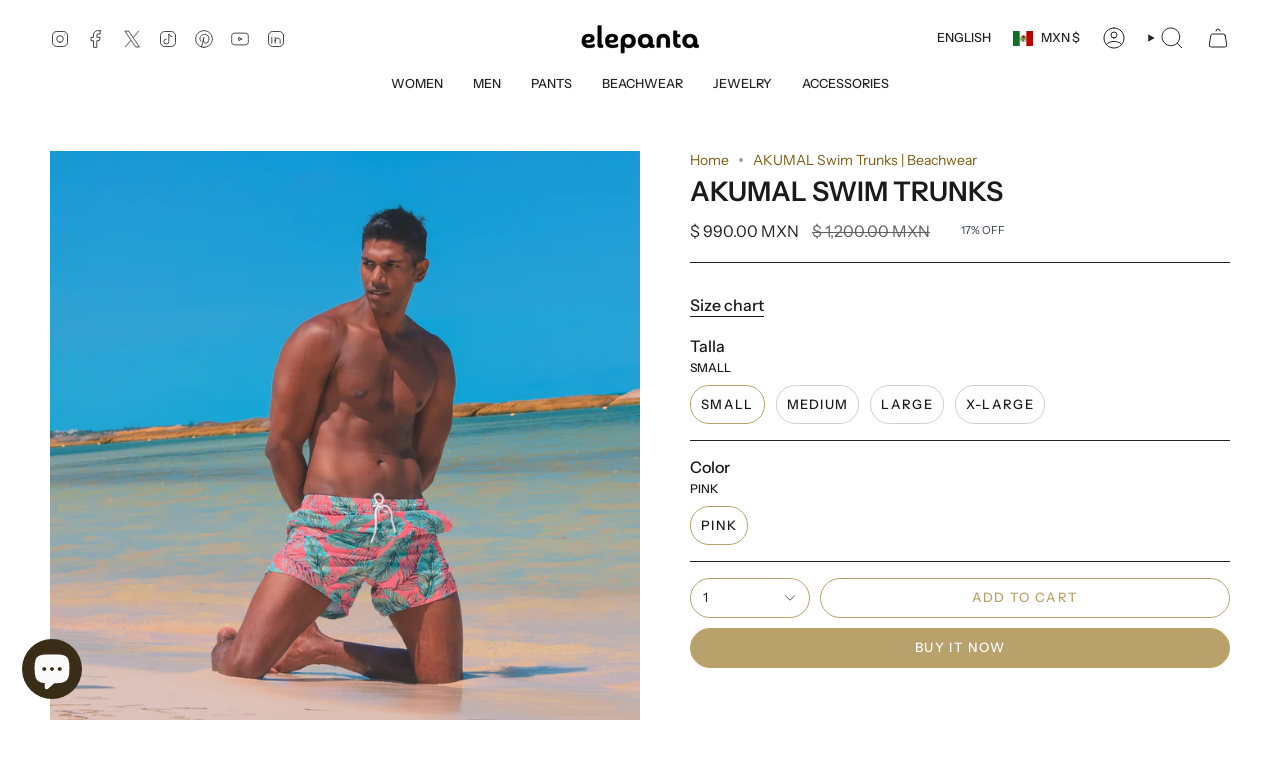

--- FILE ---
content_type: text/html; charset=utf-8
request_url: https://elepanta.com/products/akumal-swim-trunks?section_id=api-product-grid-item
body_size: 1379
content:
<div id="shopify-section-api-product-grid-item" class="shopify-section">

<div data-api-content>
<div class="grid-item product-item  product-item--centered product-item--outer-text product-item--has-quickbuy "
  id="product-item--api-product-grid-item-6629475582089"
  style="--swatch-size: var(--swatch-size-filters);"
  data-grid-item
>
  <div class="product-item__image double__image" data-product-image>
    <a class="product-link" href="/products/akumal-swim-trunks" aria-label="AKUMAL SWIM TRUNKS" data-product-link="/products/akumal-swim-trunks"><div class="product-item__bg" data-product-image-default><figure class="image-wrapper image-wrapper--cover lazy-image lazy-image--backfill is-loading" style="--aspect-ratio: 0.8333333333333334;" data-aos="img-in"
  data-aos-delay="||itemAnimationDelay||"
  data-aos-duration="800"
  data-aos-anchor="||itemAnimationAnchor||"
  data-aos-easing="ease-out-quart"><img src="//elepanta.com/cdn/shop/products/2022_-115.jpg?crop=center&amp;height=4800&amp;v=1652976298&amp;width=4000" alt="AKUMAL SWIM TRUNKS Elepanta Swim Trunks - Buy Today Elephant Pants Jewelry And Bohemian Clothes Handmade In Thailand Help To Save The Elephants FairTrade And Vegan" width="4000" height="4800" loading="eager" srcset="//elepanta.com/cdn/shop/products/2022_-115.jpg?v=1652976298&amp;width=136 136w, //elepanta.com/cdn/shop/products/2022_-115.jpg?v=1652976298&amp;width=160 160w, //elepanta.com/cdn/shop/products/2022_-115.jpg?v=1652976298&amp;width=180 180w, //elepanta.com/cdn/shop/products/2022_-115.jpg?v=1652976298&amp;width=220 220w, //elepanta.com/cdn/shop/products/2022_-115.jpg?v=1652976298&amp;width=254 254w, //elepanta.com/cdn/shop/products/2022_-115.jpg?v=1652976298&amp;width=284 284w, //elepanta.com/cdn/shop/products/2022_-115.jpg?v=1652976298&amp;width=292 292w, //elepanta.com/cdn/shop/products/2022_-115.jpg?v=1652976298&amp;width=320 320w, //elepanta.com/cdn/shop/products/2022_-115.jpg?v=1652976298&amp;width=480 480w, //elepanta.com/cdn/shop/products/2022_-115.jpg?v=1652976298&amp;width=528 528w, //elepanta.com/cdn/shop/products/2022_-115.jpg?v=1652976298&amp;width=640 640w, //elepanta.com/cdn/shop/products/2022_-115.jpg?v=1652976298&amp;width=720 720w, //elepanta.com/cdn/shop/products/2022_-115.jpg?v=1652976298&amp;width=960 960w, //elepanta.com/cdn/shop/products/2022_-115.jpg?v=1652976298&amp;width=1080 1080w, //elepanta.com/cdn/shop/products/2022_-115.jpg?v=1652976298&amp;width=1296 1296w, //elepanta.com/cdn/shop/products/2022_-115.jpg?v=1652976298&amp;width=1512 1512w, //elepanta.com/cdn/shop/products/2022_-115.jpg?v=1652976298&amp;width=1728 1728w, //elepanta.com/cdn/shop/products/2022_-115.jpg?v=1652976298&amp;width=1950 1950w, //elepanta.com/cdn/shop/products/2022_-115.jpg?v=1652976298&amp;width=4000 4000w" sizes="(min-width: 1400px) calc(100vw / 4 - 32px), (min-width: 750px) calc(100vw / 2 - 22px), (min-width: 480px) calc(100vw / 2 - 16px), calc(100vw / 1)" fetchpriority="high" class=" fit-cover is-loading ">
</figure>

&nbsp;</div><deferred-image class="product-item__bg__under">
              <template><figure class="image-wrapper image-wrapper--cover lazy-image lazy-image--backfill is-loading" style="--aspect-ratio: 0.8333333333333334;"><img src="//elepanta.com/cdn/shop/products/2022_-111.jpg?crop=center&amp;height=4800&amp;v=1652976298&amp;width=4000" alt="AKUMAL SWIM TRUNKS Elepanta Swim Trunks - Buy Today Elephant Pants Jewelry And Bohemian Clothes Handmade In Thailand Help To Save The Elephants FairTrade And Vegan" width="4000" height="4800" loading="lazy" srcset="//elepanta.com/cdn/shop/products/2022_-111.jpg?v=1652976298&amp;width=136 136w, //elepanta.com/cdn/shop/products/2022_-111.jpg?v=1652976298&amp;width=160 160w, //elepanta.com/cdn/shop/products/2022_-111.jpg?v=1652976298&amp;width=180 180w, //elepanta.com/cdn/shop/products/2022_-111.jpg?v=1652976298&amp;width=220 220w, //elepanta.com/cdn/shop/products/2022_-111.jpg?v=1652976298&amp;width=254 254w, //elepanta.com/cdn/shop/products/2022_-111.jpg?v=1652976298&amp;width=284 284w, //elepanta.com/cdn/shop/products/2022_-111.jpg?v=1652976298&amp;width=292 292w, //elepanta.com/cdn/shop/products/2022_-111.jpg?v=1652976298&amp;width=320 320w, //elepanta.com/cdn/shop/products/2022_-111.jpg?v=1652976298&amp;width=480 480w, //elepanta.com/cdn/shop/products/2022_-111.jpg?v=1652976298&amp;width=528 528w, //elepanta.com/cdn/shop/products/2022_-111.jpg?v=1652976298&amp;width=640 640w, //elepanta.com/cdn/shop/products/2022_-111.jpg?v=1652976298&amp;width=720 720w, //elepanta.com/cdn/shop/products/2022_-111.jpg?v=1652976298&amp;width=960 960w, //elepanta.com/cdn/shop/products/2022_-111.jpg?v=1652976298&amp;width=1080 1080w, //elepanta.com/cdn/shop/products/2022_-111.jpg?v=1652976298&amp;width=1296 1296w, //elepanta.com/cdn/shop/products/2022_-111.jpg?v=1652976298&amp;width=1512 1512w, //elepanta.com/cdn/shop/products/2022_-111.jpg?v=1652976298&amp;width=1728 1728w, //elepanta.com/cdn/shop/products/2022_-111.jpg?v=1652976298&amp;width=1950 1950w, //elepanta.com/cdn/shop/products/2022_-111.jpg?v=1652976298&amp;width=4000 4000w" sizes="(min-width: 1400px) calc(100vw / 4 - 32px), (min-width: 750px) calc(100vw / 2 - 22px), (min-width: 480px) calc(100vw / 2 - 16px), calc(100vw / 1)" class=" fit-cover is-loading ">
</figure>
</template>
            </deferred-image></a>

    <span class="sale-box"
      data-aos="fade"
      data-aos-delay="||itemAnimationDelay||"
      data-aos-duration="800"
      data-aos-anchor="||itemAnimationAnchor||">Sale</span><quick-add-product>
      <div class="quick-add__holder" data-quick-add-holder="6629475582089"><button class="quick-add__button caps"
            type="button"
            aria-label="Quick add"
            data-quick-add-btn
            data-quick-add-modal-handle="akumal-swim-trunks"
          >
            <span class="btn__text">Quick add</span>
            <span class="btn__plus"></span>
            <span class="btn__added">&nbsp;</span>
            <span class="btn__loader">
              <svg height="18" width="18" class="svg-loader">
                <circle r="7" cx="9" cy="9" />
                <circle stroke-dasharray="87.96459430051421 87.96459430051421" r="7" cx="9" cy="9" />
              </svg>
            </span>
          </button>


<template data-quick-add-modal-template>
  <dialog class="product-quick-add" data-product-id="6629475582089" data-section-id="api-product-grid-item-6629475582089" inert data-quick-add-modal data-scroll-lock-required>
    <form method="dialog">
      <button class="visually-hidden no-js" aria-label="Close"></button>
    </form>

    <div class="product-quick-add__content" data-product-upsell-container data-scroll-lock-scrollable style="--swatch-size: var(--swatch-size-product)">
      <div class="product-quick-add__close-outer">
        <button class="product-quick-add__close drawer__close" aria-label="Close" data-quick-add-modal-close autofocus><svg aria-hidden="true" focusable="false" role="presentation" class="icon icon-cancel" viewBox="0 0 24 24"><path d="M6.758 17.243 12.001 12m5.243-5.243L12 12m0 0L6.758 6.757M12.001 12l5.243 5.243" stroke="currentColor" stroke-linecap="round" stroke-linejoin="round"/></svg></button>
      </div>

      <div class="product-quick-add__inner" data-product-upsell-ajax></div>

      <div class="loader loader--top"><div class="loader-indeterminate"></div></div>
    </div>
  </dialog>
</template></div>
    </quick-add-product>
  </div>

  <div class="product-information" data-product-information>
    <div class="product-item__info">
      <a class="product-link" href="/products/akumal-swim-trunks" data-product-link="/products/akumal-swim-trunks">
        <p class="product-item__title">AKUMAL SWIM TRUNKS</p>

        <div class="product-item__price__holder"><div class="product-item__price" data-product-price>
            
<span class="price sale">
  
    <span class="new-price">
      
<span class=transcy-money>$ 990.00 MXN</span>
</span>
    
      <span class="old-price"><span class=transcy-money>$ 1,200.00 MXN</span></span>
    
  
</span>

          </div>
        </div>
      </a></div>
  </div>
</div></div></div>

--- FILE ---
content_type: image/svg+xml
request_url: https://cdn.shopify.com/static/images/flags/fj.svg?width=40
body_size: 4276
content:
<svg xmlns="http://www.w3.org/2000/svg" viewBox="0 0 640 480"><path d="M0 0v480h640V0H0z" fill-rule="evenodd" fill="#67b1ff"/><g stroke-width="1pt"><path fill-rule="evenodd" fill="#0000b4" d="M0 0h431.43v277.167H0z"/><path d="M0 0v30.99l383.195 246.18h48.234v-30.988L48.23 0H0zm431.43 0v30.988L48.233 277.17H0v-30.987L383.195 0h48.234z" fill="#fff"/><path d="M179.762 0v277.17h71.905V0h-71.905zM0 92.39v92.39h431.43V92.39H0z" fill="#fff"/><path d="M0 110.87v55.433h431.43V110.87H0zM194.143 0v277.17h43.143V0h-43.143zM0 277.17l143.81-92.39h32.155l-143.81 92.39H0zM0 0l143.81 92.39h-32.156L0 20.66V0zm255.463 92.39L399.273 0h32.156L287.62 92.39h-32.157zM431.43 277.17l-143.81-92.39h32.155l111.654 71.733v20.658z" fill="#c00"/></g><g fill-rule="evenodd"><path d="M391.43 137.047V296.31c20.534 111.483 56.467 127.41 102.667 159.262 46.2-31.853 82.132-47.78 102.666-159.263V137.043H391.43z" fill="#fff"/><path d="M480.408 137.047l.215 309.49 13.69 8.987L508 446.288l-.214-309.236h-27.378z" fill="#da0000"/><path d="M391.43 297.99l10.27 43.38 185.335-.12 9.73-43.26H391.433zm0-160.943h205.333V248.53H391.43z" fill="#da0000"/><g transform="matrix(.28 0 0 .4 309.75 297.89)"><rect rx="23.225" ry="27.989" height="55.978" width="46.45" stroke="#000" y="-281.68" x="306.09" stroke-width=".75" fill="#f6efec"/><path d="M850.4-296.57s47.64-3.573 64.315-22.63c16.675-19.056-11.314-53.596 6.55-57.17 7.147-.595 17.27 1.788 25.012 11.315-1.19-7.145-5.955-11.314-7.74-15.48-6.552-5.958-13.103-5.362-22.63-5.362-6.552 1.192-7.743-1.192-18.46-13.697-5.36-5.955-5.36-20.842-1.193-30.966-12.505 9.528-10.123 22.628-8.932 25.606 2.977 13.102 5.955 16.675 5.955 22.63-3.573-1.786-10.124-17.27-44.068-19.652-33.95-2.382-119.7 23.82-158.41 23.82-38.71 0-94.69-16.078-94.69-16.078s14.29-11.315-2.98-16.08c-17.27-4.763-55.38 16.676-66.1 4.765-7.74-11.31-4.764-8.93-5.955-14.29-2.977 1.788-4.764 8.935-.595 18.46 4.17 9.53 6.55 6.55 5.957 6.55-.596 0-13.697 0-14.888 4.768-1.194 3.572-2.98 7.74 3.57 20.842 2.382-13.1-6.55-14.888 13.1-16.08 19.654-1.19 33.35 7.74 50.024 10.72 16.675 2.977 16.675-7.147 17.27-6.55.596.594 51.214 14.29 97.664 11.313 46.45-2.977 121.49-28.585 156.02-23.225 34.54 5.36 57.17 30.37 57.764 53.596-.595 14.292-15.483 21.438-27.393 23.82-14.29 2.382-47.64 5.956-47.64 5.956l18.46 13.1z" transform="matrix(.88 0 0 .7 113.77 -89.63)" stroke="#000" stroke-width=".875" fill="#ff0"/><path d="M683.06-248.92c-.596 0-32.754.596-42.282 14.292-9.528 13.697-13.697 26.8-13.1 26.8.594 0 21.437-11.316 21.437-11.316s-15.483 22.63-7.146 42.877c8.333 20.247-22.01 19.056-39.51 19.65-7.74-5.954-32.474-16.078-41.29-17.864-5.51-2.088-16.32-2.357-27.62 10.343-6.652 7.83 9.89-7.37 26.296-6.178 1.773 1.786 2.915 3.574 3.23 7.74-8.74-.594-17.84-10.718-28.558 10.125 10.72-7.145 12.06-6.996 17.492-7.443 7.24-.537 6.31 3.275 6.01 3.275-1.19 0-4.144.595-8.616 4.764-2.383 2.976-8.338 9.527-7.147 9.527s4.75-3.573 10.326-6.55c3.484-2.383 6.793-2.383 17.322.595 57.764 13.695 88.73 3.572 92.303-1.788 1.788-2.38-33.35-69.675 60.148-87.54-1.19-.596-39.303-10.72-39.303-11.315z" transform="matrix(.85 0 0 1 231.25 -38.11)" stroke="#000" stroke-width=".5" fill="#ff0"/><path d="M472.84-212.6c32.753 27.394 253.69-29.18 281.68-48.832 16.08-11.315 44.068-19.652 44.068 19.056 7.146-26.203 7.147-32.753 7.147-32.158.595.596 11.314 10.125 20.843 42.283 2.382-28.59-4.17-45.26-.596-42.88 2.382-2.38 2.382 14.29 21.438 37.515-4.168-18.46-5.36-26.798-5.36-26.798s35.732 34.54 55.98 39.303c20.247 4.765 49.427-9.527 58.36-1.19 8.932 8.338 24.418 23.225 23.818 35.136-.59 11.91-33.347 1.785-36.92 11.313-3.573 9.53 2.382 9.53 2.382 9.53s2.977 7.144 5.36 13.1c1.786-4.17-1.787-13.1 4.764-13.698 4.764.595 4.764 8.337 5.955 12.506 1.385-4.765-.2-14.293 4.165-14.293 4.764-.993 5.36 7.543 8.932 13.1v-13.1c13.697-4.17 25.603-4.764 27.393-13.697 1.78-8.932-20.845-29.18-26.205-42.28-5.356-13.1 4.17-18.46-5.952-25.607-10.123-7.145-48.832 11.316-66.697 4.17-17.867-7.146-10.72-58.36-78.014-69.675-67.293-11.315-249.52 59.55-281.68 62.53-32.158 2.976-71.46-10.125-71.46-10.125l.594 54.787z" stroke="#000" stroke-width=".625" fill="#ff0"/><path d="M420.43-263.22s-28.585-37.518-51.81-41.09c-23.225-2.978-45.855 14.292-50.62 11.91-4.763-2.383-6.55.596-9.527 5.955-2.978 5.36.596 8.932.595 8.337 1.19 0 4.17-8.933 5.36-9.528 1.192-.596-5.955 10.72 1.192 11.91 2.382.596 3.573-8.337 6.55-11.91.596.595-4.764 12.506-1.786 13.1 2.977.597 6.55-11.91 11.91-14.887 7.742-5.36 19.056-7.147 33.35-7.146 14.29 4.17 43.47 38.71 46.45 38.116l8.336-4.763z" transform="matrix(.98 .23 .18 -1.25 64.17 -655.73)" stroke="#000" stroke-width=".5" fill="#ff0"/><path d="M420.43-263.22s-28.585-37.518-51.81-41.09c-23.225-2.978-45.855 14.292-50.62 11.91-4.763-2.383-6.55.596-9.527 5.955-2.978 5.36.596 8.932.595 8.337 1.19 0 4.17-8.933 5.36-9.528 1.192-.596-5.955 10.72 1.192 11.91 2.382.596 3.573-8.337 6.55-11.91.596.595-4.764 12.506-1.786 13.1 2.977.597 6.55-11.91 11.91-14.887 7.742-5.36 19.056-7.147 33.35-7.146 14.29 4.17 43.47 38.71 46.45 38.116l8.336-4.763z" transform="matrix(1 0 0 1.13 11.31 42.24)" stroke="#000" stroke-width=".5" fill="#ff0"/><path d="M417.46-267.98l-31.562 15.483 23.225 5.956-16.675 19.053 23.82-7.742-1.785 25.608 13.697-16.674 8.932 23.225 9.528-17.27 11.315 19.056 4.764-18.46 13.693 18.46 4.764-25.01 16.674 15.482-2.38-26.204 20.246 6.55-12.507-20.247s22.033-1.19 20.842-1.19-16.674-13.103-30.37-16.676l-76.227.596z" stroke="#000" stroke-width=".5" fill="#ff0"/><path d="M417.46-267.98l-31.562 15.483 23.225 5.956-16.675 19.053 23.82-7.742-1.785 25.608 13.697-16.674 8.932 23.225 9.528-17.27 11.315 19.056 4.764-18.46 13.693 18.46 4.764-25.01 16.674 15.482-2.38-26.204 20.246 6.55-12.507-20.247s22.033-1.19 20.842-1.19-16.674-13.103-30.37-16.676l-76.227.596z" transform="matrix(.55 0 0 .57 205.56 -123.01)" stroke="#000" stroke-width=".808" fill="#ff0"/><path d="M443.06-316.81s-8.93-7.146-12.504 0c-3.574 7.147 7.74 4.17 7.74 5.36s-7.74 9.528-7.74 19.057c0 9.528 5.955 25.607 5.955 27.99s2.386 8.93 10.72 11.313 11.318-7.74 13.1-8.932c1.79-1.19 13.106 1.786 17.27-8.337 4.17-10.12 4.17-28.58 4.17-28.58s7.15 5.36 7.15-5.36-7.743 0-7.743 0 1.19-11.315-17.27-16.675-20.247 5.36-20.843 4.168z" stroke="#000" stroke-width=".5" fill="#ff0"/><path d="M441.48-317.31c-2.38-4.827-9.14-23.32-9.14-23.32l16.205 6.942c-5.53-1.374-10.25-2.18-9.654-2.18.6 0 7.15 8.934 7.15 8.934 6.45-.374 12.903 1.774 20.843 3.503 0 0 6.55-7.29 5.956-7.29-.597 0-3.574-1.19-3.574-1.19l14.888-6.83-4.763 9.212h-2.977l-5.956 6.69c6.7 1.26 9.975 2.242 16.525 6.445 5.807-.84 10.72-3.853 13.846-6.13-5.21-1.438-7.592-2.56-6.997-2.56.596 0 21.885 1.12 21.885 1.12s-20.89 12.918-33.093 17.65c-11.29-3.244-39.95-9.214-41.14-11z" transform="matrix(.94 -.02 .03 1.42 35.5 137.73)" stroke="#000" stroke-width=".54" fill="#ff0"/><rect transform="matrix(.9 .43 -1 -.1 0 0)" rx="6.865" ry="3.077" height="6.153" width="13.731" y="-1416.1" x="-1065.8"/><rect transform="matrix(.9 .43 -1 -.1 0 0)" rx="6.865" ry="3.077" height="6.153" width="13.731" y="-1419.6" x="-1050"/><rect transform="matrix(.95 .32 -1 -.08 0 0)" rx="12.761" ry="5.97" height="11.94" width="25.522" y="-1636.5" x="-1253.9"/><rect transform="matrix(.94 .35 -1 -.1 0 0)" rx="5.781" ry="2.674" height="5.349" width="11.562" y="-1565.8" x="-1186.4"/><rect transform="matrix(.33 -.94 .14 1 0 0)" rx="4.931" ry="2.046" height="4.093" width="9.861" y="734.39" x="1061.7"/></g><g stroke="#000" transform="matrix(1.1 0 0 1.27 -361.45 -17.2)"><path d="M737.05 319.5c1.663 4.742.814 0-.957 7.344 1.094-2.188 2.656-3.438 3.28-3.437.94 0 1.407 0 3.282 1.406-1.718-2.5-4.687-1.875-4.53-5.625-.157-.86-1 .08-1.075.312z" transform="matrix(1.05 0 0 1.4 -30.43 -120.97)" stroke-width=".375" fill="#ff7300"/><rect transform="matrix(.82 -.57 .2 .98 0 0)" rx=".685" ry=".506" height="18.038" width="1.369" y="717.59" x="708.8" stroke-width=".103" fill="#b2802e"/><path d="M734.06 312.16c.78-.47 6.562-11.094 34.062-9.532-15.625 5.313-25.313 16.563-27.656 17.03-1.72.47-5.47-5.78-6.406-7.498z" transform="matrix(.8 0 0 .98 152.8 3.9)" stroke-width=".375" fill="#fff"/><g stroke-width=".333" fill="#007500"><path d="M-3819.3-4447.1l-7.42-2.76 15.13 11.39-2.9-5.35-4.81-3.28z" transform="matrix(-.5 -1.05 .3 .95 159.9 514.87)"/><path d="M-3819.3-4447.1l-5.31.27 12.7 7.59-2.58-4.58-4.81-3.28z" transform="matrix(.07 -.68 -.3 .54 -293.62 91.01)"/><path d="M-3819.9-4447.6l4.64 7.4 4.42 1.26-3.58-4.96-5.48-3.7z" transform="matrix(-1.36 -.47 1.52 .64 2287.67 1355.68)"/><path d="M-3821.8-4448.7l17.53 22.4-6.67-12.48-3.47-5.09-7.39-4.83z" transform="matrix(-.55 .32 .76 -.15 2024.7 827.17)"/><path d="M-3822.2-4449.9l-12.5-6.51 24.05 18.66-3.81-6.13-7.74-6.02z" transform="matrix(.98 .07 -1.18 -.24 -766.75 -528.55)"/><path d="M-3823.5-4450.2l-5.23-1.22 17.81 13.32-3.56-5.79-9.02-6.31z" transform="matrix(1.5 .65 -1.64 -.82 -831.78 -851.13)"/><path d="M-3824.7-4451.7l-13.4-9.74 24.35 20.96-.74-3.33-10.21-7.89z" transform="matrix(1.75 1.24 -1.77 -1.34 -460.51 -944.94)"/><path d="M-3822.2-4449.3l10.6 14.41 1.71-2.6-4.55-6.35-7.76-5.46z" transform="matrix(1.37 1.4 -1.26 -1.4 359.75 -588.43)"/><path d="M-3820.2-4447l15.6 19.25-3.35-7.74-6.53-8.32-5.72-3.19z" transform="matrix(.92 1.25 -.75 -1.2 896.99 -233.09)"/><path d="M-3821-4448.7l12.21 17.13-.11-5.25-5.57-6.99-6.53-4.89z" transform="matrix(.2 .85 .02 -.73 1547.59 307.23)"/><path d="M-3818.9-4446.9l1.97 4.26 4.24 2.13-1.8-3.38-4.41-3.01z" transform="matrix(-1.14 -1.33 1 1.3 788.44 989.43)"/><path d="M-3819.3-4447.1v5.78l6.63 1.34-1.82-3.84-4.81-3.28z" transform="matrix(-.5 -.73 .34 .64 325.56 337.13)"/><path d="M-3819.3-4447.1v5.78l6.63 1.34-1.82-3.84-4.81-3.28z" transform="matrix(-.84 -.28 .9 .4 1501.16 974.27)"/><path d="M-3819.3-4447.1v5.78l6.63 1.34-1.82-3.84-4.81-3.28z" transform="matrix(.7 .14 -.82 -.25 -238.04 -272.2)"/><path d="M-3819.3-4447.1l15.68 18.95-10.18-13.71-.69-1.96-4.81-3.28z" transform="matrix(.25 .62 -.13 -.56 1093.02 160.12)"/><path d="M-3819.3-4447.1l10.95 13.18-4.32-6.06-1.82-3.84-4.81-3.28z" transform="matrix(1.64 1.38 -1.6 -1.44 -104.7 -827.04)"/><path d="M-3819.3-4447.1l-14.43-12.59 18.26 16.79.98-.92-4.81-3.28z" transform="matrix(1.46 .6 -1.6 -.77 -839.02 -829.37)"/><path d="M-3819.3-4447.1v5.78l6.63 1.34-1.82-3.84-4.81-3.28z" transform="matrix(-.36 -.73 .22 .66 328.35 444.53)"/></g><path d="M759.39 305.01c-3.24 1.066-4.827 1.573-6.465 1.782.835.357 2.69.14 4.807.71-1.886.042-5.374 1.48-6.825 1.516 1.003.602 4.58.022 5.238.18-1.913.118-4.99 1.6-6.908 1.6-.878.67 4.46-.46 6.602.807-2.22-.114-6.52 1.16-8.85.853 1.774 1.042 4.95-.112 7.6 1.017-.77.084-6.91.772-9.09.445 1.3.65 5.22.543 6.18 1.12-1.62-.21-5.926.69-7.424.332 1.348.972 5.413.424 6.16 1.01-2.657.925-6.683.186-8.535.437 1.243.58 2.268 1.164 3.367 1.71 1.604 1.124 6.61 4.29 9.6 5.242-3.31-.433-4.465-.49-6.604-.665l4.867 5.16c-2.03-1.096-5.61-3.163-7.987-4.23-5.264-2.578-9.058-2.13-12.704-4.314-5.12-4.966-7.967-10.885-8.22-12.464-.26-1.58-.48-4.408-5.156-2.934 4.51-.58 6.405-5.793 6.758-5.584.16.09.578 3.483 1.638 4.853.707.982 6.71 4.347 7.707 4.526 8.943-5.313 16.197-5.966 24.24-3.116z" transform="matrix(1.05 0 0 1.4 -29.62 -119.66)" stroke-width=".375" fill="#fff"/></g><g stroke="#000" stroke-width=".25" transform="matrix(1.1 0 0 1.27 -358.42 -17.2)"><rect transform="rotate(44.7)" rx="1.391" ry="5.563" height="11.127" width="2.782" y="-352.62" x="802.37" fill="#e4cc00"/><path d="M795.02 334.335c-.21-1.173-.348-1.765.244-3.303.864-1.083 1.317-2.043 2.893-3.164 1.71-.563 2.286-.055 4.528-2.134.72-1.37 1.82-2.405 2.445-3.882 1.46-2.177 1.95-3.252 3.12-4.927 1.55-1.74 2.8-3.302 3.708-4.636.97-1.71 1.84-2.77 3.245-4.177.57-1.604 1.79-2.794 3.245-4.172 1.113-2.032 3.247-4.36 4.173-6.026 1.645-1.88 2.287-2.697 3.71-4.636 1.257-.828 3.37-2.644 5.1-3.245 2.36-.99 3.62-1.97 5.175-.464 1.027 1.027 2.873 2.68 1.59 3.9-.675.75-1.78.84-3.054.273-1.31-.848-1.946-3.315-3.71-1.39-1.273 1.454-1.926 2.615-3.71 4.17-.884 1.305-1.523 2.28-2.316 4.174-1.048 1.207-1.914 2.566-2.78 4.634-1.125.93-2.094 2.77-2.783 4.173-1.112 1.166-1.915 2.364-2.782 4.173-1.75 1.676-2.405 3.094-3.71 4.17-.86 1.82-2.216 3.56-3.244 4.637-.812 1.32-1.618 2.695-2.318 4.173-1.475 1.506-1.54 1.83-3.71 4.173-1.805 2.354-1.197 2.07-4.025 4.8-1.547.51-3.102.684-5.03-1.3z" fill="#006000"/><rect transform="rotate(22.2)" rx="1.391" ry="5.563" height="11.127" width="2.782" y="-20.84" x="862.29" fill="#e4cc00"/><rect transform="rotate(24)" rx="1.391" ry="5.563" height="11.127" width="2.782" y="-48.488" x="863.44" fill="#e4cc00"/><rect transform="rotate(35.9)" rx="1.391" ry="5.563" height="11.127" width="2.782" y="-224.52" x="840.48" fill="#e4cc00"/><rect transform="rotate(49.5)" rx="1.391" ry="5.563" height="11.127" width="2.782" y="-420.33" x="773.6" fill="#e4cc00"/><rect transform="rotate(45.5)" rx="1.391" ry="5.563" height="11.127" width="2.782" y="-363.86" x="799.69" fill="#e4cc00"/><rect transform="rotate(35.9)" rx="1.391" ry="5.563" height="11.127" width="2.782" y="-224.23" x="844.16" fill="#e4cc00"/><rect transform="rotate(35.9)" rx="1.391" ry="5.563" height="11.127" width="2.782" y="-224.62" x="842.29" fill="#e4cc00"/><g transform="rotate(35.9 -1.43 -10.31)" fill="#e4cc00"><rect rx="1.391" ry="5.563" height="11.127" width="2.782" y="-244.57" x="838.79"/><rect rx="1.391" ry="5.563" height="11.127" width="2.782" y="-244.68" x="840.85"/><rect rx="1.391" ry="5.563" height="11.127" width="2.782" y="-244.66" x="843"/><rect rx="1.391" ry="5.563" height="11.127" width="2.782" y="-244.7" x="845.3"/><rect rx="1.391" ry="5.563" height="11.127" width="2.782" y="-244.54" x="847.15"/><rect rx="1.391" ry="5.563" height="11.127" width="2.782" y="-245.75" x="857.84"/><rect rx="1.391" ry="5.563" height="11.127" width="2.782" y="-245.32" x="856.37"/><rect rx="1.391" ry="5.563" height="11.127" width="2.782" y="-245.1" x="854.94"/><rect rx="1.391" ry="5.563" height="11.127" width="2.782" y="-245.02" x="852.83"/><rect rx="1.391" ry="5.563" height="11.127" width="2.782" y="-244.68" x="850.76"/><rect rx="1.391" ry="5.563" height="11.127" width="2.782" y="-244.64" x="848.96"/></g><rect transform="rotate(28.5 -.2 -.77)" rx="1.391" ry="5.563" height="11.127" width="2.782" y="-115.05" x="859.81" fill="#e4cc00"/><g transform="rotate(35.9 -14.89 -15.59)" fill="#e4cc00"><rect rx="1.391" ry="5.563" height="11.127" width="2.782" y="-244.57" x="838.79"/><rect rx="1.391" ry="5.563" height="11.127" width="2.782" y="-244.68" x="840.85"/><rect rx="1.391" ry="5.563" height="11.127" width="2.782" y="-244.66" x="843"/><rect rx="1.391" ry="5.563" height="11.127" width="2.782" y="-244.7" x="845.3"/><rect rx="1.391" ry="5.563" height="11.127" width="2.782" y="-244.54" x="847.15"/><rect rx="1.391" ry="5.563" height="11.127" width="2.782" y="-245.75" x="857.84"/><rect rx="1.391" ry="5.563" height="11.127" width="2.782" y="-245.32" x="856.37"/><rect rx="1.391" ry="5.563" height="11.127" width="2.782" y="-245.1" x="854.94"/><rect rx="1.391" ry="5.563" height="11.127" width="2.782" y="-245.02" x="852.83"/><rect rx="1.391" ry="5.563" height="11.127" width="2.782" y="-244.68" x="850.76"/><rect rx="1.391" ry="5.563" height="11.127" width="2.782" y="-244.64" x="848.96"/></g></g><g stroke="#000" transform="matrix(1.06 0 0 1.15 -335.89 12.3)"><rect transform="rotate(18.8)" rx="1.432" ry=".678" height="24.19" width="2.864" y="-28.09" x="774.89" stroke-width=".172" fill="#b2802e"/><rect rx="1.432" ry=".678" height="24.19" width="2.864" y="221.74" x="727.44" stroke-width=".172" fill="#b2802e"/><rect rx="1.432" ry=".678" height="24.19" width="2.864" y="221.28" x="707.97" stroke-width=".172" fill="#b2802e"/><g stroke-width=".25" fill="#004500"><path d="M692.68 226.06c.3-4.898 4.144-6.405 10.4-4.22.527.302.98-.602.828-.678-10.023-5.274-14.492-19.462 1.56-16.9 2.41.754-2.172 2.144-5.51 2.76-4.52.572-1.702 6.83 7.266 12.633 1.96 1.508 6.33 4.597 6.33 4.597s-1.583 2.788-1.734 2.788c-.15 0-12.207-4.37-15.07-.603-1.81 3.014.687 3.448.084 7.97-1.055 3.918-1.582 3.466-1.81-.075.785-2.466-2.345-6.312-2.344-8.272z" transform="matrix(.42 .6 -.7 .23 583.24 -257.26)"/><path d="M692.68 226.06c.3-4.898 4.144-6.405 10.4-4.22.527.302.98-.602.828-.678-10.023-5.274-6.197-19.173 9.854-16.61 2.41.753 1.945 1.61-1.392 2.227-4.52.57-14.114 7.07-5.146 12.872 1.96 1.508 6.33 4.597 6.33 4.597s-1.583 2.79-1.734 2.79c-.15 0-12.207-4.37-15.07-.605-1.81 3.014 1.095 5.817.492 10.34-1.055 3.917-1.582 3.465-1.81-.076.076-.603-2.753-8.68-2.752-10.64z" transform="matrix(.38 .62 -.7 .2 612.9 -260.63)"/><path d="M692.68 226.06c.3-4.898 4.144-6.405 10.4-4.22.527.302.98-.602.828-.678-10.023-5.274-2.64-11.925 11.99-9.1 1.586.2-2.096 2.163-5.433 2.78-4.52.57-12.21-.99-3.24 4.813 1.958 1.508 6.328 4.597 6.328 4.597s-1.582 2.788-1.733 2.788c-.15 0-12.207-4.37-15.07-.603-1.81 3.014 7.07 9.44 6.467 13.96-1.055 3.92-1.582 3.467-1.81-.074.076-.603-8.728-12.303-8.727-14.263z" transform="matrix(.33 .65 -.7 .13 652.31 -262.77)"/></g><g stroke-width=".25" fill="#004500"><path d="M692.68 226.06c.3-4.898 4.144-6.405 10.4-4.22.527.302.98-.602.828-.678-10.023-5.274-10.194-16.4 5.857-13.838 2.41.753-2.095 2.164-5.432 2.78-4.52.572-6.077 3.75 2.89 9.55 1.96 1.51 6.33 4.598 6.33 4.598s-1.582 2.788-1.733 2.788c-.15 0-12.207-4.37-15.07-.603-1.81 3.014-1.734 3.165-2.337 7.687-1.055 3.918-1.582 3.466-1.81-.075.076-.607.076-6.03.077-7.99z" transform="matrix(.43 .6 -.7 .24 560.19 -256.51)"/><path d="M692.68 226.06c.3-4.898 4.144-6.405 10.4-4.22.527.302.98-.602.828-.678-10.023-5.274-10.194-16.4 5.857-13.838 2.41.753-2.095 2.164-5.432 2.78-4.52.572-6.077 3.75 2.89 9.55 1.96 1.51 6.33 4.598 6.33 4.598s-1.582 2.788-1.733 2.788c-.15 0-12.207-4.37-15.07-.603-1.81 3.014-1.734 3.165-2.337 7.687-1.055 3.918-1.582 3.466-1.81-.075.076-.607.076-6.03.077-7.99z" transform="matrix(.4 .62 -.7 .2 589.82 -260.11)"/><path d="M692.68 226.06c.3-4.898 4.144-6.405 10.4-4.22.527.302.98-.602.828-.678-10.023-5.274-10.194-16.4 5.857-13.838 2.41.753-2.095 2.164-5.432 2.78-4.52.572-6.077 3.75 2.89 9.55 1.96 1.51 6.33 4.598 6.33 4.598s-1.582 2.788-1.733 2.788c-.15 0-12.207-4.37-15.07-.603-1.81 3.014-1.734 3.165-2.337 7.687-1.055 3.918-1.582 3.466-1.81-.075.076-.607.076-6.03.077-7.99z" transform="matrix(.34 .65 -.7 .14 629.21 -262.57)"/></g><g stroke-width=".25" fill="#004500"><path d="M692.68 226.06c.3-4.898 4.144-6.405 10.4-4.22.527.302.98-.602.828-.678-10.023-5.274-14.492-19.462 1.56-16.9 2.41.754-2.172 2.144-5.51 2.76-4.52.572-1.702 6.83 7.266 12.633 1.96 1.508 6.33 4.597 6.33 4.597s-1.583 2.788-1.734 2.788c-.15 0-12.207-4.37-15.07-.603-1.81 3.014.687 3.448.084 7.97-1.055 3.918-1.582 3.466-1.81-.075.785-2.466-2.345-6.312-2.344-8.272z" transform="matrix(.2 .7 -.73 -.02 770.2 -279)"/><path d="M692.68 226.06c.3-4.898 4.144-6.405 10.4-4.22.527.302.98-.602.828-.678-10.023-5.274-6.197-19.173 9.854-16.61 2.41.753 1.945 1.61-1.392 2.227-4.52.57-14.114 7.07-5.146 12.872 1.96 1.508 6.33 4.597 6.33 4.597s-1.583 2.79-1.734 2.79c-.15 0-12.207-4.37-15.07-.605-1.81 3.014 1.095 5.817.492 10.34-1.055 3.917-1.582 3.465-1.81-.076.076-.603-2.753-8.68-2.752-10.64z" transform="matrix(.15 .72 -.72 -.06 799.25 -272.13)"/><path d="M692.68 226.06c.3-4.898 4.144-6.405 10.4-4.22.527.302.98-.602.828-.678-10.023-5.274-2.64-11.925 11.99-9.1 1.586.2-2.096 2.163-5.433 2.78-4.52.57-12.21-.99-3.24 4.813 1.958 1.508 6.328 4.597 6.328 4.597s-1.582 2.788-1.733 2.788c-.15 0-12.207-4.37-15.07-.603-1.81 3.014 7.07 9.44 6.467 13.96-1.055 3.92-1.582 3.467-1.81-.074.076-.603-8.728-12.303-8.727-14.263z" transform="matrix(.1 .73 -.72 -.12 837.06 -260.81)"/></g></g><g stroke="#000" transform="matrix(1.1 0 0 1.27 -361.45 -17.2)"><rect rx="1.432" ry=".678" height="24.19" width="2.864" y="222.49" x="826.05" stroke-width=".172" fill="#b2802e"/><g stroke-width=".333" fill="#007500"><path d="M-3819.3-4447.1l-7.42-2.76 15.13 11.39-2.9-5.35-4.81-3.28z" transform="matrix(2.83 -1.24 -3.05 .95 -1925.62 -304.33)"/><path d="M-3819.3-4447.1l-5.31.27 12.7 7.59-2.58-4.58-4.81-3.28z" transform="matrix(3.13 -.33 -3.22 -.02 -1573.42 -1098.14)"/><path d="M-3819.9-4447.6l4.64 7.4 4.42 1.26-3.58-4.96-5.48-3.7z" transform="matrix(-2.35 -1.9 2.13 2.18 1324.03 2719.86)"/><path d="M-3821.8-4448.7l17.53 22.4-6.67-12.48-3.47-5.09-7.39-4.83z" transform="matrix(-3.1 -.45 3.1 .8 2735.85 2087.12)"/><path d="M-3822.2-4449.9l-12.5-6.51 24.05 18.66-3.81-6.13-7.74-6.02z" transform="matrix(2.85 1.2 -2.74 -1.54 -448.35 -2034.45)"/><path d="M-3823.5-4450.2l-5.23-1.22 17.81 13.32-3.56-5.79-9.02-6.31z" transform="matrix(2.03 2.16 -1.77 -2.43 720.32 -2307.97)"/><path d="M-3824.7-4451.7l-13.4-9.74 24.35 20.96-.74-3.33-10.21-7.89z" transform="matrix(.34 2.82 .04 -2.9 2314.66 -1926.99)"/><path d="M-3822.2-4449.3l10.6 14.41 1.71-2.6-4.55-6.35-7.76-5.46z" transform="matrix(-1.55 2.47 1.92 -2.34 3429.12 -741.41)"/><path d="M-3820.2-4447l15.6 19.25-3.35-7.74-6.53-8.32-5.72-3.19z" transform="matrix(-2.4 1.85 2.68 -1.6 3638.7 109.42)"/><path d="M-3821-4448.7l12.21 17.13-.11-5.25-5.57-6.99-6.53-4.89z" transform="matrix(-3.04 .75 3.2 -.42 3422.62 1206.87)"/><path d="M-3818.9-4446.9l1.97 4.26 4.24 2.13-1.8-3.38-4.41-3.01z" transform="matrix(2.05 -2.16 -2.38 1.96 -1931.76 726.96)"/><path d="M-3819.3-4447.1v5.78l6.63 1.34-1.82-3.84-4.81-3.28z" transform="matrix(1.5 -1.04 -1.62 .8 -633.93 -217.22)"/><path d="M-3819.3-4447.1v5.78l6.63 1.34-1.82-3.84-4.81-3.28z" transform="matrix(-1.52 -1.17 1.2 1.3 424.38 1558.92)"/><path d="M-3819.3-4447.1v5.78l6.63 1.34-1.82-3.84-4.81-3.28z" transform="matrix(1.7 .92 -1.6 -1.12 156.59 -1254.09)"/><path d="M-3819.3-4447.1l15.68 18.95-10.18-13.71-.69-1.96-4.81-3.28z" transform="matrix(-1.85 .67 2 -.5 2589.49 580.62)"/><path d="M-3819.3-4447.1l10.95 13.18-4.32-6.06-1.82-3.84-4.81-3.28z" transform="matrix(-.6 2.78 1 -2.76 2955.04 -1435.12)"/><path d="M-3819.3-4447.1l-14.43-12.59 18.26 16.79.98-.92-4.81-3.28z" transform="matrix(2.13 2.1 -1.88 -2.36 604.09 -2303.24)"/><path d="M-3819.3-4447.1v5.78l6.63 1.34-1.82-3.84-4.81-3.28z" transform="matrix(1.96 -.88 -2.12 .67 -1083.67 -148.42)"/></g></g></g></svg>